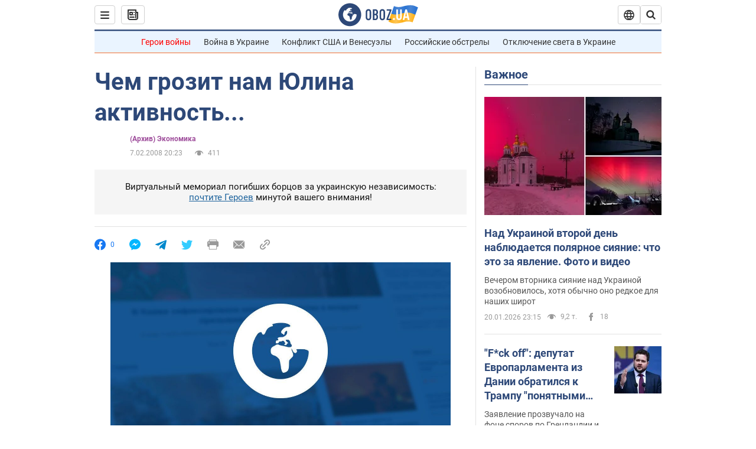

--- FILE ---
content_type: application/x-javascript; charset=utf-8
request_url: https://servicer.idealmedia.io/1418748/1?nocmp=1&sessionId=69705848-00269&sessionPage=1&sessionNumberWeek=1&sessionNumber=1&scale_metric_1=64.00&scale_metric_2=256.00&scale_metric_3=100.00&cbuster=1768970312923397754697&pvid=babda78a-d39f-4581-bbba-b1752a5a9948&implVersion=11&lct=1763555100&mp4=1&ap=1&consentStrLen=0&wlid=ba4b9aed-47fb-4b33-bdc5-e37c4fea4faa&uniqId=022b3&niet=4g&nisd=false&evt=%5B%7B%22event%22%3A1%2C%22methods%22%3A%5B1%2C2%5D%7D%2C%7B%22event%22%3A2%2C%22methods%22%3A%5B1%2C2%5D%7D%5D&pv=5&jsv=es6&dpr=1&hashCommit=cbd500eb&apt=2008-02-07T20%3A23%3A36&tfre=3582&w=0&h=1&tl=150&tlp=1&sz=0x1&szp=1&szl=1&cxurl=https%3A%2F%2Ffinance.obozrevatel.com%2Fbusiness-and-finance%2Fchem-grozit-nam-yulina-aktivnost.htm&ref=&lu=https%3A%2F%2Ffinance.obozrevatel.com%2Fbusiness-and-finance%2Fchem-grozit-nam-yulina-aktivnost.htm
body_size: 894
content:
var _mgq=_mgq||[];
_mgq.push(["IdealmediaLoadGoods1418748_022b3",[
["tsn.ua","11961761","1","Після окупації саме цього міста рф хоче закінчити війну","Переможниця «Битви екстрасенсів», тарологиня Яна Пасинкова передбачила, що Росія планувала вийти до Одеси і після окупації півдня України закінчити війну.","0","","","","YoJRN9fjukXgqHGY7qjkGIlpUT1eZjdSaEVdYqUVzt8wTJzDlndJxZG2sYQLxm7SJP9NESf5a0MfIieRFDqB_Kldt0JdlZKDYLbkLtP-Q-XbdzLw7JnwTG6aA9chIchI",{"i":"https://s-img.idealmedia.io/n/11961761/45x45/96x0x386x386/aHR0cDovL2ltZ2hvc3RzLmNvbS90LzIwMjYtMDEvNTA5MTUzLzlhMjU5ODJiM2ExM2I0YjVhNjViYWFiOTg1ODY2NDBlLmpwZWc.webp?v=1768970312-OWsESKZJ0QxsIlg1uBHwATzyO2RYvqY_Y1ap-ZTDYTk","l":"https://clck.idealmedia.io/pnews/11961761/i/1298901/pp/1/1?h=YoJRN9fjukXgqHGY7qjkGIlpUT1eZjdSaEVdYqUVzt8wTJzDlndJxZG2sYQLxm7SJP9NESf5a0MfIieRFDqB_Kldt0JdlZKDYLbkLtP-Q-XbdzLw7JnwTG6aA9chIchI&utm_campaign=obozrevatel.com&utm_source=obozrevatel.com&utm_medium=referral&rid=0abb98e5-f683-11f0-9706-d404e6f97680&tt=Direct&att=3&afrd=296&iv=11&ct=1&gdprApplies=0&muid=q0kwXQLwkLCk&st=-300&mp4=1&h2=RGCnD2pppFaSHdacZpvmnoTb7XFiyzmF87A5iRFByjv3Uq9CZQIGhHBl6Galy7GAk9TSCRwSv8cyrs8w0o3L6w**","adc":[],"sdl":0,"dl":"","category":"Интересное","dbbr":0,"bbrt":0,"type":"e","media-type":"static","clicktrackers":[],"cta":"Читати далі","cdt":"","tri":"0abba97e-f683-11f0-9706-d404e6f97680","crid":"11961761"}],],
{"awc":{},"dt":"desktop","ts":"","tt":"Direct","isBot":1,"h2":"RGCnD2pppFaSHdacZpvmnoTb7XFiyzmF87A5iRFByjv3Uq9CZQIGhHBl6Galy7GAk9TSCRwSv8cyrs8w0o3L6w**","ats":0,"rid":"0abb98e5-f683-11f0-9706-d404e6f97680","pvid":"babda78a-d39f-4581-bbba-b1752a5a9948","iv":11,"brid":32,"muidn":"q0kwXQLwkLCk","dnt":2,"cv":2,"afrd":296,"consent":true,"adv_src_id":39175}]);
_mgqp();
